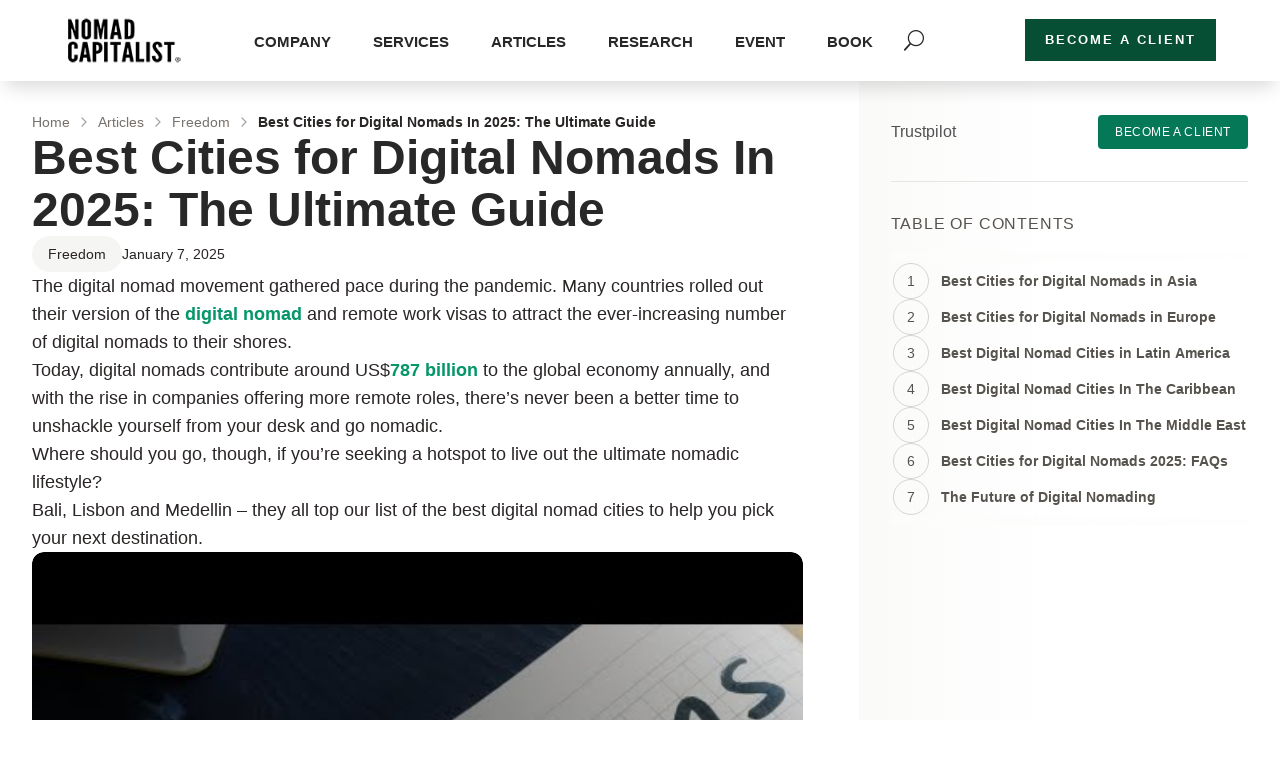

--- FILE ---
content_type: text/css; charset=UTF-8
request_url: https://nomadcapitalist.com/wp-content/cache/flying-press/b1f0f125ac78.style-public.css
body_size: -22
content:
.nomadPublic *::-webkit-scrollbar{width:7px;height:7px}.nomadPublic *::-webkit-scrollbar-track{border-radius:0 5px 5px 0;background:#c5c9c4}.nomadPublic *::-webkit-scrollbar-thumb{background:#1cad75;border-radius:10px}.nomadPublic *::-webkit-scrollbar-thumb:hover{background:#199c69}.nomadPublic article,.nomadPublic aside,.nomadPublic details,.nomadPublic figcaption,.nomadPublic figure,.nomadPublic footer,.nomadPublic header,.nomadPublic hgroup,.nomadPublic menu,.nomadPublic nav,.nomadPublic section{display:block}.nomadPublic ol,.nomadPublic ul{list-style:none}.nomadPublic blockquote,.nomadPublic q{quotes:none}.nomadPublic blockquote:before,.nomadPublic blockquote:after,.nomadPublic q:before,.nomadPublic q:after{content:'';content:none}.nomadPublic table{border-collapse:collapse;border-spacing:0}.nomadPublic{position:relative;overflow:hidden;-webkit-font-smoothing:antialiased;font:inherit;-webkit-transition:all .2s ease;-o-transition:all .2s ease;transition:all .2s ease;scroll-behavior:smooth}.nomadPublic .-disabled{pointer-events:none!important;opacity:0.6!important}.nomadPublic .-hidden{display:none!important}.nomadPublic .-textCenter{text-align:center!important}.nomadPublic .nomadPublicTooltip{-webkit-user-select:none;-moz-user-select:none;-ms-user-select:none;user-select:none;pointer-events:none;position:absolute;text-align:left;font-size:13px;text-transform:none;line-height:1;font-weight:600;width:-webkit-max-content;width:-moz-max-content;width:max-content;max-width:300px;padding:7px 13px;border-radius:4px;background:#17191c;color:#fff;z-index:1000;-webkit-animation:nomadFade .15s ease forwards;animation:nomadFade .15s ease forwards}@-webkit-keyframes nomadFade{0%{opacity:0}40%{opacity:.4}60%{opacity:.6}100%{opacity:1}}@keyframes nomadFade{0%{opacity:0}40%{opacity:.4}60%{opacity:.6}100%{opacity:1}}